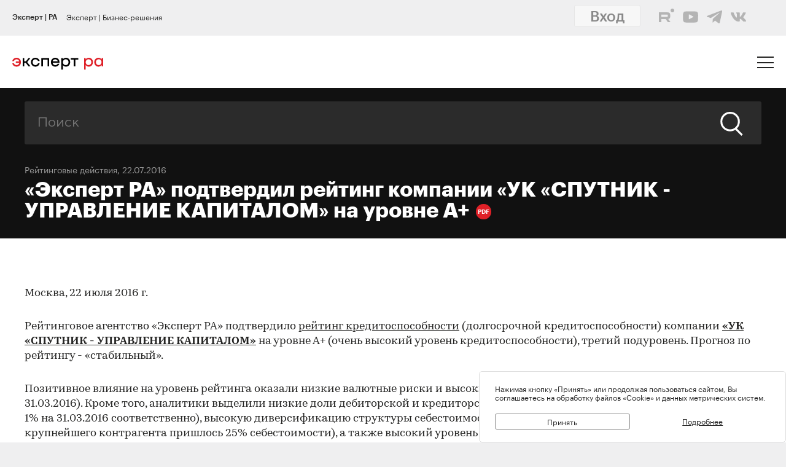

--- FILE ---
content_type: text/html; charset=utf-8
request_url: https://raexpert.ru/releases/2016/Jul22a
body_size: 20248
content:
<!DOCTYPE html>
<html lang="ru">
<head>
	<title>«Эксперт РА» подтвердил рейтинг компании «УК «СПУТНИК - УПРАВЛЕНИЕ КАПИТАЛОМ» на уровне А+ | Эксперт РА</title>
<meta name="description" content="Рейтинговое агентство «Эксперт РА» подтвердило рейтинг кредитоспособности (долгосрочной кредитоспособности) компании «УК «СПУТНИК - УПРАВЛЕНИЕ КАПИТАЛОМ» на уровне А+ (очень высокий уровень кредитоспособности), третий подуровень. Прогноз..." >
<base href="/" />
<meta charset="utf-8">
<meta http-equiv="X-UA-Compatible" content="IE=edge">
<meta name="robots" content="noyaca"/>
<meta name="theme-color" content="">
<meta name="viewport" content="width=device-width, user-scalable=no, initial-scale=1.0, maximum-scale=1.0, minimum-scale=1.0">
<link rel="icon" href=/ico/favico.png type="image/x-icon">
<link rel="icon" href="/img/favicons/favicon.ico" sizes="32x32">
<link rel="apple-touch-icon" href="/img/favicons/apple-touch-icon-180x180.png"><!-- 180×180 -->
<link rel="manifest" href="/manifest.webmanifest">
<link rel="apple-touch-icon" sizes="57x57" href="/img/favicons/apple-touch-icon-57x57.png">
<link rel="apple-touch-icon" sizes="72x72" href="/img/favicons/apple-touch-icon-72x72.png">
<link rel="apple-touch-icon" sizes="76x76" href="/img/favicons/apple-touch-icon-76x76.png">
<link rel="apple-touch-icon" sizes="114x114" href="/img/favicons/apple-touch-icon-114x114.png">
<link rel="apple-touch-icon" sizes="120x120" href="/img/favicons/apple-touch-icon-120x120.png">
<link rel="apple-touch-icon" sizes="144x144" href="/img/favicons/apple-touch-icon-144x144.png">
<link rel="apple-touch-icon" sizes="152x152" href="/img/favicons/apple-touch-icon-152x152.png">
<link rel="apple-touch-icon" sizes="180x180" href="/img/favicons/apple-touch-icon-180x180.png">
<script>
    var random = Math.floor(Math.random() * 100000000) + 1;
    document.write('<link rel="stylesheet" href=/styles/main.min.css?' + random + '">');
</script>

<!-- Schema.org markup for Google+ -->
<meta itemprop="name" content="«Эксперт РА» подтвердил рейтинг компании «УК «СПУТНИК - УПРАВЛЕНИЕ КАПИТАЛОМ» на уровне А+ | Эксперт РА"><meta itemprop="description" content="Рейтинговое агентство «Эксперт РА» подтвердило рейтинг кредитоспособности (долгосрочной кредитоспособности) компании «УК «СПУТНИК - УПРАВЛЕНИЕ КАПИТАЛОМ» на уровне А+ (очень высокий уровень кредитоспособности), третий подуровень. Прогноз..."><meta itemprop="image" content="https://raexpert.ru/_aaa/logo430b.png">

<!-- Twitter Card data -->
<meta name="twitter:card" content="summary_large_image">
<meta name="twitter:site" content="@ra_expert">
<meta name="twitter:title" content="«Эксперт РА» подтвердил рейтинг компании «УК «СПУТНИК - УПРАВЛЕНИЕ КАПИТАЛОМ» на уровне А+ | Эксперт РА">
<meta name="twitter:description" content="Рейтинговое агентство «Эксперт РА» подтвердило рейтинг кредитоспособности (долгосрочной кредитоспособности) компании «УК «СПУТНИК - УПРАВЛЕНИЕ КАПИТАЛОМ» на уровне А+ (очень высокий уровень кредитоспособности), третий подуровень. Прогноз...">
<meta name="twitter:creator" content="@ra_expert">
<!-- Twitter summary card with large image must be at least 280x150px -->
<meta name="twitter:image:src" content="https://raexpert.ru/_aaa/logo430b.png">

<!-- Open Graph data -->
<meta property="og:title" content="«Эксперт РА» подтвердил рейтинг компании «УК «СПУТНИК - УПРАВЛЕНИЕ КАПИТАЛОМ» на уровне А+ | Эксперт РА" /><meta property="og:type" content="article" />
<meta property="og:url" content="raexpert.ru" />
<meta property="og:image" content="https://raexpert.ru/_aaa/logo430b.png" />
<meta property="og:image:width" content="430" />
<meta property="og:image:height" content="430" />
<meta property="og:description" content="Рейтинговое агентство «Эксперт РА» подтвердило рейтинг кредитоспособности (долгосрочной кредитоспособности) компании «УК «СПУТНИК - УПРАВЛЕНИЕ КАПИТАЛОМ» на уровне А+ (очень высокий уровень кредитоспособности), третий подуровень. Прогноз..." /><meta property="og:site_name" content="Рейтинговое агентство «Эксперт РА»" />

<script type="application/ld+json">
{ "@context": "https://schema.org",
 "@type": "Organization",
 "name": "Эксперт РА",
 "legalName": "АО Эксперт РА",
 "description": "Эксперт РА – крупнейшее российское кредитное рейтинговое агентство, аккредитованное Банком России. Создано в 1997 году. Кредитные рейтинги, рэнкинги, аналитика.",
 "url": "https://raexpert.ru/",
 "logo": "https://raexpert.ru/_aaa/expert-ra_logo_ru_25_x370.png",
 "foundingDate": "1997",
 "address": {
	 "@type": "PostalAddress",
	 "streetAddress": "ул. Николоямская, дом 13, стр. 2",
	 "addressLocality": "Москва",
	 "addressRegion": "Москва",
	 "postalCode": "109240",
	 "addressCountry": "RU"
 },
 "contactPoint" : [
        { "@type" : "ContactPoint",
          "telephone" : "+7 (495) 225-34-44",
          "contactType" : "customer support",
          "areaServed" : "RU",
          "availableLanguage" : ["English","Russian"]
        },
         {
          "@type" : "ContactPoint",
          "telephone" : "+7 (495) 225-34-44 (доб. 1656)",
          "contactType" : "sales",
          "areaServed" : "RU",
          "availableLanguage" : ["English","Russian"]
        }],
 "sameAs": [
    "https://www.youtube.com/channel/UCOfYASai0Meo6nLIb0OGObA",
    "https://t.me/expertrabot"
 ]}
</script>
<script src="/js/jquery.min.js"></script>
<script src="/js/highcharts/highcharts.js"></script>
<script src="/js/highcharts/highcharts-more.js"></script>
<script src="/js/highcharts/modules/exporting.js"></script>
<script src="/js/highcharts/modules/annotations.js"></script>
<script src="/js/jquery-ui.min.js"></script>
<link rel="stylesheet" href=/css/jquery-ui.min.css>


<!-- counters//////////////// -->

<!-- Yandex.Metrika counter -->
<script type="text/javascript" >
   (function(m,e,t,r,i,k,a){m[i]=m[i]||function(){(m[i].a=m[i].a||[]).push(arguments)};
   m[i].l=1*new Date();k=e.createElement(t),a=e.getElementsByTagName(t)[0],k.async=1,k.src=r,a.parentNode.insertBefore(k,a)})
   (window, document, "script", "https://mc.yandex.ru/metrika/tag.js", "ym");

   ym(50950184, "init", {
        clickmap:true,
        trackLinks:true,
        accurateTrackBounce:true
   });
</script>
<noscript><div><img src="https://mc.yandex.ru/watch/50950184" style="position:absolute; left:-9999px;" alt="" /></div></noscript>
<!-- /Yandex.Metrika counter -->


<!-- Yandex.Metrika counter_old -->
<script type="text/javascript" >
   (function(m,e,t,r,i,k,a){m[i]=m[i]||function(){(m[i].a=m[i].a||[]).push(arguments)};
   m[i].l=1*new Date();k=e.createElement(t),a=e.getElementsByTagName(t)[0],k.async=1,k.src=r,a.parentNode.insertBefore(k,a)})
   (window, document, "script", "https://mc.yandex.ru/metrika/tag.js", "ym");

   ym(3619, "init", {
        clickmap:true,
        trackLinks:true,
        accurateTrackBounce:true
   });
</script>
<noscript><div><img src="https://mc.yandex.ru/watch/3619" style="position:absolute; left:-9999px;" alt="" /></div></noscript>
<!-- /Yandex.Metrika counter_old -->


<!-- ////////////////counters -->

    <link rel="stylesheet" href="/styles/lg.min.css">
</head>

<body>

	<style>
    #js-feedback-form .b-input [type="checkbox"] + .b-input__label::before {
        border-color: #df2027;
    }
</style>
<div class="b-login js-feedback-win" style="display: none">
    <div class="b-login__bg js-feedback-bg"></div>

    <div class="b-login__form js-feedback-auth" style="display: none;">

        <div class="b-login__close js-feedback-close">
            <span></span><span></span>
        </div>
        <div class="b-login__title" style="margin-bottom: 0;">
            <h2 class="b-title b-aside__title">Служба внутреннего контроля</h2>
        </div>
        <form action="" method="get" id="js-feedback-form">

            <input type="hidden" name="user_id" value="0">

            <p>Обращение в службу внутреннего контроля — это обратная линия, с помощью которой мы напрямую от партнёров и клиентов получаем информацию о том,
                насколько наша деятельность удовлетворяет вашим требованиям и ожиданиям.</p>
            <p>Высказать своё замечание или предложение Вы можете заполнив онлайн-форму, либо позвонив напрямую в службу внутреннего контроля по телефону +7(495) 225-34-44 доб. 1645 или 1734</p>

            <div class="b-login__inputs">

                <div class="b-input">
                    <span class="b-input__label">Имя</span>
                    <div class="b-input__wrap">
                        <input type="text" class="b-input__text" placeholder="Введите имя" name="quality_fio" required value="">
                    </div>
                </div>
                <!--<div class="b-input">
                    <span class="b-input__label">Должность</span>
                    <div class="b-input__wrap">
                        <input type="text" class="b-input__text" placeholder="Введите должность" name="quality_role" required value="">
                    </div>
                </div><div class="b-input">
                    <span class="b-input__label">Организация</span>
                    <div class="b-input__wrap">
                        <input type="text" class="b-input__text" placeholder="Введите организацию" name="quality_company" required value="">
                    </div>
                </div>-->
                <div class="b-input">
                    <span class="b-input__label">E-mail</span>
                    <div class="b-input__wrap">
                        <input type="email" class="b-input__text" placeholder="Введите E-mail" name="quality_email" required value="">
                    </div>
                </div>

                <div class="b-input">
                    <span class="b-input__label">Текст сообщения</span>
                    <div class="b-input__wrap">
                        <textarea placeholder="" required="required" size="38" maxlength="1000" type="textarea" class="b-input__text" name="quality_comment" id="quality_comment" rows="5"></textarea>
                    </div>
                </div>


                <div class="b-input">
                    <span class="b-input__label">Введите результат вычисления</span>
                    <img src="/includes/kcaptcha/get_php_captcha.php?param=site_feedback&tm=1768789278" width="150"><br />
                    <div class="b-input__wrap">
                        <input type="text" class="b-input__text" name="captcha" value="" required>
                    </div>
                </div>

                <label class="b-input">
                    <input class="b-input__checkbox" type="checkbox" name="quality_terms" value="Да">
                    <span class="b-input__label">Принимаю условия <a style="margin-right: 0; color: #242423; text-decoration: underline;" href="/about/terms/">пользовательского соглашения</a> и <a style="color: #242423; text-decoration: underline;" href="/about/personaldata/">политики в отношении обработки персональных данных</a></span>
                </label>

                <br />
                <button class="b-link -reg" type="submit">Отправить</button>
                <p>Спасибо, что помогаете нам стать еще лучше!</p>

                <div class="js-show-form-error" style="padding-left: 0; display: none;">
                    <div style="padding-top: 20px; color: #df2027;">Все поля формы обязательны для заполнения</div>
                </div>
                

            </div>

        </form>
    </div>

</div>

<script>
    var captcha_valid = 0;

    function sendQualityForm() {

        checkCaptcha();

        if (captcha_valid == 1) {

            // check form
            let formErrors = 0;

            $('#js-feedback-form input[type="text"]').each(function(){
                if($(this).val() == '' || !$(this).val()) {
                    formErrors = 1;
                }
            })

            if($('#js-feedback-form input:checkbox[name="quality_terms"]:checked').length == 0) {
                formErrors = 1;
            }

            // send form
            if(formErrors == 0) {

                $('.js-show-form-error').hide();

                var quality_email = $('input[name=quality_email]').val(),
                    quality_fio = $('input[name=quality_fio]').val(),
                    quality_company = $('input[name=quality_company]').val(),
                    quality_role = $('input[name=quality_role]').val(),
                    quality_comment = $('#quality_comment').val();

                var CSRFAjaxTokenFeedback = 'JDJ5JDEwJE5Ud1JFWll6cVo3QzNQOGN2SnJCb3V2SnpEdnVMVWlhdmpTb0poVHdqdVRxdlF2aS5JOFVx';

                $.ajax({
                    type: "POST",
                    url: "/includes/feedback/send_feedback.php",
                    dataType: "html",
                    data: ({
                        user_id: 0,
                        quality_fio: quality_fio,
                        quality_email: quality_email,
                        quality_company: quality_company,
                        quality_role: quality_role,
                        quality_comment: quality_comment,
                        CSRFAjaxToken: CSRFAjaxTokenFeedback
                    }),
                    async: false,
                    success: function (data, textStatus) {
                        $("#js-feedback-form").html(data);
                    }
                });

            } else if(formErrors == 1) {
                $('.js-show-form-error').show();
            }


        } else {
            alert('Результат вычисления неверен.');
        }
    }

    function checkCaptcha() {
        $.ajax({
            type: "POST",
            url: "/includes/kcaptcha/check_captcha.php?param=site_feedback",
            dataType: "html",
            data: ({
                captcha: $('input[name=captcha]').val()
            }),
            async: false,
            success: function (data, textStatus) {
                if (data == 'ok') {
                    captcha_valid = 1;
                }
            }
        });
    }
</script>
	<header class="b-header js-header">

		
<div class="popup-block" style="display: none;">
    <div class="popup-block__header">
        <span>Мы используем файлы «Cookie»</span>
    </div>
    <div class="popup-block__text">Нажимая кнопку «Принять» или продолжая пользоваться сайтом, Вы соглашаетесь на обработку файлов «Cookie» и данных метрических систем.</div>
    <div class="popup-block__buttons">
        <div class="js-accept-cookie">Принять</div>
        <div><a href="/about/cookie/">Подробнее</a></div>
    </div>
</div>

<div class="b-header__topline">
    <div class="b-topline wrapper" style="padding-top: 7px; padding-bottom: 7px;">
        <a href="/" class="b-topline__tab -active js-topline-btn">Эксперт | РА</a><a href="https://expert-business.ru" class="b-topline__tab js-topline-btn">Эксперт | Бизнес-решения</a>        
        <!--  auth: display name-surname in top-line -->
        
       
        
        
        
				<div class="top-line-user">
                    <a href="https://raexpert-cabinet.ru/user/?back_uri=https://raexpert.ru/releases/2016/Jul22a">
                        <button class="b-navigation__link -login" style="margin-right: 10px !important; margin-top: -7px !important; background-color: white;">Вход</button>
                    </a> 
					<div class="top_social_icons -withlogin">
                        <div class="header-contacts-wrapper">
                            <a href="https://rutube.ru/channel/25505506/" class="header-contacts-icons -rutube" target="_blank"><img src="/_aaa/icon_q_rutube_black.svg"></a>
                            <a href="https://www.youtube.com/channel/UCOfYASai0Meo6nLIb0OGObA" class="header-contacts-icons -youtube" target="_blank"><img src="/_aaa/icon_q_youtube_black.svg"></a>
                            <a href="https://t.me/expert_ra" class="header-contacts-icons -telegram" target="_blank"><img src="/_aaa/icon_q_telegram_black.svg"></a>
                            <a href="https://vk.com/expra" class="header-contacts-icons -vk" target="_blank"><img src="/_aaa/icon_q_vk_black.svg"></a>
                        </div></div>
				</div>
                <div class="top-telegram-mobile-icon"><a href="https://t.me/expert_ra" class="header-contacts-icons -telegram" target="_blank"><img src="/_aaa/icon_q_telegram_black.svg"></a></div>        
        <!-- /auth -->
        
    </div>
</div>
		<div class="b-header__main">
			<div class="wrapper">

                <style>
    .b-logo{margin-left:0}.b-navigation{padding-top:7px}.b-header__main{padding-bottom:15px}.b-header .wrapper{padding:25px 20px 18px}@media (min-width:1366px){.b-header .wrapper{padding:27px 30px 18px 60px}}.owl-item.active{background-image:url(https://raexpert.ru/pr_slider/244.jpeg)}.b-header__main{padding-bottom:0}.b-logo{align-items:center}.b-navigation{top:80px}.b-burger{margin-top:-5px}
</style>
<div class="b-logo">
    <a href="/">
                                                <img src="/_aaa/svg/expert-ra_logo_ru_25.svg" alt="Эксперт РА">
    </a>
</div>
				<nav class="b-navigation js-mobile-menu">

					
<div class="b-langs" style="top: -45px;">
    <button title="Switch to English" class="b-langs__item js-lang-btn -active" onclick="setLang('en');">En</button>
    <button title="Переключиться на русский" class="b-langs__item js-lang-btn" onclick="setLang('ru');">Ru</button>
</div>

<script type="text/javascript">var global_lang_id = 1;</script>
<script type="text/javascript">
    function f(){
        var form = document.getElementById("login-form");
        form.submit();
    }

    function setLang(setlang, no_redirect){
        $.ajax({
            type: "POST",
            url: "/default/index/ajax-set-lang/",
            dataType : "html",
            data: ({ setlang: setlang }),
            async: false,
            success: function (data){
                if (no_redirect != 1) {
                    //window.location.href = "/";
                    location.reload();
                }
            }
        });
    }
</script>					<div class="b-menu">
    <ul class="b-menu__list">
        <li class="b-menu__item">
                        <a href="/ratings" class="b-menu__link submenu -ratingssubmenu">Рейтинги</a>
            <span class="icon triangle ratings-triangle"></span>
        </li>
        <li class="b-menu__item">
            <a href="/researches/" class="b-menu__link">Аналитика</a>
        </li>
        <li class="b-menu__item">
            <a href="/ratings/sustainable_development/" class="b-menu__link">ESG продукты</a>
        </li>
<!--        <li class="b-menu__item">-->
<!--            <a href="#" class="b-menu__link--><!-- js-menu-sublist-btn">Устойчивое развитие</a>-->
<!--            <span class="icon triangle"></span>-->
<!---->
<!--            <ul class="b-menu__sublist js-menu-sublist">-->
<!--                <li class="b-menu__subitem">-->
<!--                    <a class="b-menu__link -sub" href="/topics/banks">Зеленые облигации</a>-->
<!--                </li>-->
<!--                <li class="b-menu__subitem">-->
<!--                    <a class="b-menu__link -sub" href="/topics/leasing_factoring">Социальные облигации</a>-->
<!--                </li>-->
<!--                <li class="b-menu__subitem">-->
<!--                    <a class="b-menu__link -sub" href="/topics/leasing_factoring">ESG</a>-->
<!--                </li>-->
<!--                <li class="b-menu__subitem">-->
<!--                    <a class="b-menu__link -sub" href="/topics/leasing_factoring">Рейтинг качества управления</a>-->
<!--                </li>-->
<!--            </ul>-->
<!--        </li>-->
        <li class="b-menu__item">
            <a href="/rankings/" class="b-menu__link">Рэнкинги</a>
        </li>
        <li class="b-menu__item">
            <a href="/events/" class="b-menu__link">Конференции</a>
        </li>
<!--        <li class="b-menu__item">-->
<!--            <a href="/express_analytics/" class="b-menu__link--><!--">Экспресс Аналитика</a>-->
<!--        </li>-->
<!--        <li class="b-menu__item">-->
<!--            <a href="/press/" class="b-menu__link--><!--">Пресс-центр</a>-->
<!--        </li>-->
        <li class="b-menu__item" style="z-index: 5;">
                        <a class="b-menu__link submenu -topicssubmenu js-menu-sublist-btn">Тематики</a>
            <span class="icon triangle"></span>
            <div class="mobile-dropdown-topics" style="display: none;">
                <ul class="js-submenu sublist-topics">
    
				<li class="topicsitem">
					<a href="/topics/banks">Банки</a>
					<span class="b-menu__counter">1323</span>
				</li>
				<li class="topicsitem">
					<a href="/topics/leasing_factoring">Лизинг и факторинг</a>
					<span class="b-menu__counter">363</span>
				</li>
				<li class="topicsitem">
					<a href="/topics/macroeconomics">Макроэкономика</a>
					<span class="b-menu__counter">250</span>
				</li>
				<li class="topicsitem">
					<a href="/topics/microfinance">Микрофинансирование</a>
					<span class="b-menu__counter">128</span>
				</li>
				<li class="topicsitem">
					<a href="/topics/oil_gas">Нефтегазовый сектор</a>
					<span class="b-menu__counter">26</span>
				</li>
				<li class="topicsitem">
					<a href="/topics/regional_finance">Страны и регионы</a>
					<span class="b-menu__counter">117</span>
				</li>
				<li class="topicsitem">
					<a href="/topics/insurance">Страхование</a>
					<span class="b-menu__counter">602</span>
				</li>
				<li class="topicsitem">
					<a href="/topics/construction">Строительство и девелопмент</a>
					<span class="b-menu__counter">62</span>
				</li>
				<li class="topicsitem">
					<a href="/topics/structured_finance">Структурированное финансирование</a>
					<span class="b-menu__counter">31</span>
				</li>
				<li class="topicsitem">
					<a href="/topics/asset_management">Управление активами</a>
					<span class="b-menu__counter">340</span>
				</li>
				<li class="topicsitem">
					<a href="/topics/sustainable_development">Устойчивое развитие</a>
					<span class="b-menu__counter">91</span>
				</li>
				<li class="topicsitem">
					<a href="/topics/financial_sector">Финансовый сектор</a>
					<span class="b-menu__counter">316</span>
				</li></ul>


            </div>
        </li>

        <li class="b-menu__item" style="z-index: 5;">
            <a href="/all-services" class="b-menu__link submenu -servicessubmenu js-menu-sublist-btn">Услуги</a>
            <span class="icon triangle services-triangle"></span>
        </li>
        
        <li class="b-menu__item">
            <a href="/faq/" class="b-menu__link">FAQ</a>
        </li>
    </ul>
    

    <div class="top_social_icons -mobile">
            </div>
				
</div>                    <!--<a href="#" class="b-navigation__link -Wred">Получить рейтинг</a>-->

<a href="#"
    style="margin: 0;
    margin-left: auto;
    margin-right: 15px;
    padding: 5px 10px;
    color: #fff;
    border-color: #fff;
    background-color: #fff;
    font-size: 16px;
    display: block;
    float: left;
    clear: left;
    font-family: GraphikMedium, sans-serif;
    line-height: 24px;
    cursor: default;
    text-decoration: none;"></a>                    
				</nav>

				<div class="b-burger js-mobile-menu-btn">
    <span></span>
    <span></span>
    <span></span>
</div>
			</div>
		</div>
        <div class="menu-dropdown-wrapper" style="display: none;">
    <div class="menu-dropdown-contents b-main">
        <div class="menu-ratings" style="display: none;">
            
<div>
    <!--<span class="menu-dropdown-contents_header -ratings"><a href="/ratings">Рейтинг-лист</a></span>
    <div class="menu-red-line" style="margin-top: 13px;"></div>-->
    <span class="menu-dropdown-contents_header">По&nbsp;вопросам&nbsp;получения&nbsp;рейтинга</span>
    <div class="menu-red-line"></div>
    <span>+7 (499) 418-00-39<br><a href="mailto:sale@raexpert.ru">sale@raexpert.ru</a></span>
    <div class="menu-red-line" style="margin: 20px 0;"></div>

    <a href="/ratings/scales">Рейтинговые шкалы</a><br>
    <a href="/ratings/recognition/">Требования регуляторов</a><br>
    <a href="/ratings/methodologies">Методологическая база</a><br>
    <a href="/ratings/pr_method">Проекты методологий</a><br>
	<a href="/pr/media/Client_Handbook.pdf" target="_blank">Что нужно знать о кредитных рейтингах</a>

</div>
<div>
    <span class="menu-dropdown-contents_header"><noindex>Кредитные рейтинги</noindex></span>
    <div class="menu-red-line"></div>
    <div class="menu-ratings_ratinglist">
        <div>
            <a href="/ratings/bankcredit_all/">Банки</a><span class="menu-ratings_count">149</span><br>
            <a href="/ratings/credits_fin/">Финансовые компании</a><span class="menu-ratings_count">28</span><br>
            <a href="/ratings/leasing_rel/">Лизинговые компании</a><span class="menu-ratings_count">32</span><br>
            <a href="/ratings/npf/">НПФ</a><span class="menu-ratings_count">9</span><br>
            <a href="/ratings/mfi_credits_all/">МФО</a><span class="menu-ratings_count">17</span><br>
            <!--<a href="/ratings/depositories/">Депозитарии</a><span class="menu-ratings_count">0</span><br>-->
            <!--<a href="/ratings/factor/">Факторинговые компании</a><span class="menu-ratings_count">1</span><br>-->
            <a href="/ratings/factor/">Факторинговые компании</a><span class="menu-ratings_count">1</span><br>
			<a href="/ratings/credits_all/">Нефинансовые компании</a><span class="menu-ratings_count">194</span><br>
           <!-- <a href="/ratings/credits/">Нефинансовые компании</a><span class="menu-ratings_count">193</span><br>
            <a href="/ratings/credits_kz/">Нефинансовые компании - Казахстан</a><span class="menu-ratings_count">0</span><br>
            <a href="/ratings/credits_by/">Нефинансовые компании - Беларусь</a><span class="menu-ratings_count">1</span><br>-->
            <a href="/ratings/credits_holding/">Холдинговые компании</a><span class="menu-ratings_count">16</span><br>
            <a href="/ratings/credits_project/">Проектные компании</a><span class="menu-ratings_count">5</span><br>
            <a href="/ratings/insurance_all/">Страховые компании</a><span class="menu-ratings_count">35</span><br>
            <a href="/ratings/life/">Страхование жизни</a><span class="menu-ratings_count">8</span>
        </div>
        <div>
            <a href="/ratings/debt_inst/">Облигации</a><span class="menu-ratings_count">576</span><br>
            <a href="/ratings/securitization_all/">Инструменты структурированного<br>финансирования</a><span class="menu-ratings_count">16</span><br><a href="/ratings/regioncredit_all/">Субъекты РФ и муниципалитеты</a><span class="menu-ratings_count">25</span><br><a href="/ratings/sovereign_ratings/">Страны</a><span class="menu-ratings_count"></span>
        </div>
    </div>
</div>
<div>
    <span class="menu-dropdown-contents_header"><noindex>Некредитные и ожидаемые рейтинги</noindex></span>
    <div class="menu-red-line"></div>
    <a href="/ratings/managing/">Управляющие компании</a><span class="menu-ratings_count">19</span><br>
    <a href="/ratings/smo/">Страховые медицинские компании</a><span class="menu-ratings_count">0</span><br>
    <a href="/ratings/corporate/">Рейтинги качества управления</a><span class="menu-ratings_count">5</span><br>
    <a href="/ratings/debt_inst_exp/">Ожидаемый рейтинг долговых инструментов</a><span class="menu-ratings_count">2</span><br>
    <a href="/ratings/securitization_exp_all/">Ожидаемый рейтинг инструментов структурированного финансирования</a><span class="menu-ratings_count">1</span><br>
	<a href="/ratings/esg_all/">Рейтинги ESG</a><span class="menu-ratings_count">24</span><br>
	<a href="/ratings/mutual_funds_quality/">Рейтинги качества ПИФов</a><span class="menu-ratings_count"> 2</span><br>
	<a href="https://expert-business.ru/ratings/audit_companies/">Рейтинги аудиторов</a><span class="menu-ratings_count"> 5</span>

</div>        </div>

        <div class="menu-topics" style="display: none;">
            <ul class="js-submenu sublist-topics">
    
				<li class="topicsitem">
					<a href="/topics/banks">Банки</a>
					<span class="b-menu__counter">1323</span>
				</li>
				<li class="topicsitem">
					<a href="/topics/leasing_factoring">Лизинг и факторинг</a>
					<span class="b-menu__counter">363</span>
				</li>
				<li class="topicsitem">
					<a href="/topics/macroeconomics">Макроэкономика</a>
					<span class="b-menu__counter">250</span>
				</li>
				<li class="topicsitem">
					<a href="/topics/microfinance">Микрофинансирование</a>
					<span class="b-menu__counter">128</span>
				</li>
				<li class="topicsitem">
					<a href="/topics/oil_gas">Нефтегазовый сектор</a>
					<span class="b-menu__counter">26</span>
				</li>
				<li class="topicsitem">
					<a href="/topics/regional_finance">Страны и регионы</a>
					<span class="b-menu__counter">117</span>
				</li>
				<li class="topicsitem">
					<a href="/topics/insurance">Страхование</a>
					<span class="b-menu__counter">602</span>
				</li>
				<li class="topicsitem">
					<a href="/topics/construction">Строительство и девелопмент</a>
					<span class="b-menu__counter">62</span>
				</li>
				<li class="topicsitem">
					<a href="/topics/structured_finance">Структурированное финансирование</a>
					<span class="b-menu__counter">31</span>
				</li>
				<li class="topicsitem">
					<a href="/topics/asset_management">Управление активами</a>
					<span class="b-menu__counter">340</span>
				</li>
				<li class="topicsitem">
					<a href="/topics/sustainable_development">Устойчивое развитие</a>
					<span class="b-menu__counter">91</span>
				</li>
				<li class="topicsitem">
					<a href="/topics/financial_sector">Финансовый сектор</a>
					<span class="b-menu__counter">316</span>
				</li></ul>


        </div>

        <div class="menu-services" style="display: none; width: 100%;">
            <div style="display: flex; flex-direction: row; flex-wrap: nowrap; align-content: space-between;">
                <div style="width: calc(100% / 2); margin-right: 40px;">
                    <span class="menu-dropdown-contents_header">Услуги&nbsp;«Эксперт РА»</span>
                    <div class="menu-red-line"></div>
                    <div><a href="/all-services/credit-rating">Кредитные рейтинги</a></div>
                    <div><a href="/all-services/noncredit-rating">Некредитные рейтинги</a></div>
                    <div><a href="/all-services/esg">ESG продукты</a></div>
                    <div><a href="/all-services/rating-export">Выгрузка агрегированных данных о рейтингах</a></div>

                    <div class="menu-dropdown-contents_header" style="padding-top: 30px;padding-bottom: 10px;">Контакты&nbsp;«Эксперт РА»</div>
                    <span>+7 (495) 225-34-44</span><br>
                    <span>+7 (499) 418-00-41</span>
                    <div><a href="mailto:sale@raexpert.ru">sale@raexpert.ru</a></div>
                </div>
                <div style="width: calc(100% / 2);">
                    <span class="menu-dropdown-contents_header">Услуги «Эксперт Бизнес-Решения»</span>
                    <div class="menu-red-line"></div>
                    <div><a href="/events">Деловые конференции</a></div>
                    <div><a href="/services/macro_research">Индивидуальные исследования и обзоры рынков</a></div>
                    <div><a href="/all-services/ebr-audit">Рейтинги надежности и качества услуг аудиторов</a></div>
                    <div><a href="/all-services/ebr-ir">IR-сопровождение</a></div>
                    <div><a href="/all-services/ebr-esg-transform">Сопровождение ESG-трансформации компаний</a></div>
                    <div><a href="https://constructor.expert-business.ru/">Конструктор сделок секьюритизации</a></div>
                    <div><a href="/ratings/securitization_all/RWA_calc/">Калькулятор кредитного риска для банков-участников сделок секьюритизации</a></div>

                    <div class="menu-dropdown-contents_header" style="padding-top: 30px;padding-bottom: 10px;">Контакты&nbsp;«Эксперт Бизнес-Решения»</div>
                    <span>+7 (499) 418-00-40</span>
                    <div><a href="mailto:info@expert-business.ru">info@expert-business.ru</a></div>
                </div>
            </div>
        </div>
    </div>
</div>	</header>

	<main class="b-main">
		<div class="b-main__content" role="main">

			<div class="b-subheader">

				    <div class="b-search">
        <form action="/search/" class="b-search__form" method="post">
            <input type="hidden" name="CSRFToken" value="JDJ5JDEwJFVlb3hWREhsV0xLdldFWGU2YW00RXVVWndyQUg2ejNjbTVlanMwVWNSNFRNNHN2RnRFMEg2">
            <input class="b-search__input" type="text" name="search" value="" placeholder="Поиск">
            <button class="b-search__submit" type="submit">
                <span class="icon search"></span>
            </button>
        </form>
    </div>

                
                        <span class="b-subheader__date"><a href="/news/">Рейтинговые действия</a></a>, 22.07.2016</span>
                        <h1 class="b-title -white">
                            «Эксперт РА» подтвердил рейтинг компании «УК «СПУТНИК - УПРАВЛЕНИЕ КАПИТАЛОМ» на уровне А+<a class="b-pdf-button-header" title="Скачать PDF" href="/releases/2016/Jul22a?pdf"></a></h1>
			</div>

			<div class="b-content">

				<div class="b-content__wrapper">

                    					<script>
    $(function () {
        // Уменьшаем картинку в содержании
        //$("td[valign=top]").find("img").css("maxWidth", "100%").closest("table").attr("id", "table-list");

        // Выставляем графикам 100%
        $("div[id^=graph_]").css('width', '100%');

        //$(".b-article__body > table:not(#table-list)").removeAttr("width")
        //    .css("width", "100%")
        //    .wrap('<div class="b-rating-table__table"></div>');
    });
</script>


    <div class="b-article__body">
        <article class="b-article__body">
<p>Москва, 22 июля 2016 г. </p>
<p>Рейтинговое агентство «Эксперт РА»  подтвердило <a href="/ratings/credits_fin/">рейтинг кредитоспособности</a> (долгосрочной кредитоспособности)  компании <a href="/database/companies/uk_sputnik/"><strong>«УК «СПУТНИК - УПРАВЛЕНИЕ КАПИТАЛОМ»</strong></a> на уровне А+ (очень высокий  уровень кредитоспособности), третий подуровень. Прогноз по рейтингу -  «стабильный».</p>
<p> Позитивное влияние на уровень рейтинга  оказали низкие валютные риски и высокий уровень достаточности капитала (0,99 на  31.03.2016). Кроме того, аналитики выделили низкие доли дебиторской и  кредиторской задолженностей в валюте баланса (4% и менее 1% на 31.03.2016  соответственно), высокую диверсификацию структуры себестоимости по контрагентам  (по итогам 2015 г. на крупнейшего контрагента пришлось 25% себестоимости), а  также высокий уровень страховой защиты (компания застраховала свои  имущественные интересы в страховой компании   с рейтингом надежности А++ от «Эксперт РА»)).</p>
<p> «У компании на протяжении ряда лет  отсутствует долговая нагрузка, что повышает ее финансовую устойчивость и  оказывает позитивное влияние на ее рейтинг», - отмечает аналитик по  корпоративным рейтингам «Эксперт РА» <strong>Елизавета Вем</strong>.</p>
<p> К позитивным факторам для уровня  рейтинга были также отнесены высокий уровень организации риск-менеджмента,  умеренно высокое качество стратегического планирования и высокий уровень  раскрытия финансовой информации</p>
<p> Давление на уровень рейтинга оказали  высокая подверженность активов обесценению, операционная убыточность (по итогам  2015 г. убыток от продаж составил 13,8 млн. руб., рентабельность активов по  операционной прибыли=-4,1%, рентабельность капитала по операционной  прибыли=-4,2%) и невысокие показатели прибыли и рентабельности (по итогам 2015  г. ROA=5,7%, ROE=5,8%, чистая прибыль составила 19,2 млн. руб.). Среди  сдерживающих факторов для рейтинга были также отмечены невысокие показатели  ликвидности (на 31.03.2016 скорректированные на качество краткосрочных  финансовых вложений коэффициенты абсолютной, срочной и текущей ликвидности  составили 52,9, 57,8 и 57,8 соответственно, однако большая часть краткосрочных  финансовых вложений была представлена выданными займами эмитенту, надежность  которого агентство не может высоко оценить). Помимо этого, сдерживающее влияние  на уровень рейтинга оказали низкий уровень диверсификации деятельности (по  итогам 2015 г. 98% выручки было сформировано за счет ДУ ценными бумагами),  невысокая диверсификация структуры выручки по контрагентам (по итогам 2015 г.  98% выручки пришлось на связанную компанию) и неполное раскрытие информации о  конечных бенефициарах.</p>
<p> АО «УК  «СПУТНИК - УПРАВЛЕНИЕ КАПИТАЛОМ» специализируется на доверительном управлении  страховыми резервами и собственными средствами страховых компаний. Объем  активов компании по состоянию на 31.03.2016 составил 323,1 млн. руб., капитал -  320,2 млн. руб., выручка компании за 2015 г. достигла 48,7 млн. руб.&nbsp;</p>
<p style="padding-top:15px">Контакты для СМИ: <a href="mailto:pr@raexpert.ru">pr@raexpert.ru</a>,  тел.: (495) 617-0777.</p>
<div style="border-left: 5px solid #ccc; padding-left: 20px;margin-top:15px;">
  <p>Применяемые рейтинговые методологии: методология присвоения рейтингов  кредитоспособности финансовых компаний  <a href="/ratings/credits_fin/">http://www.raexpert.ru/ratings/credits_fin/</a>. Ключевые источники  информации: данные АО «УК «СПУТНИК - УПРАВЛЕНИЕ КАПИТАЛОМ», «Эксперт РА». </p>
  <p>Рейтинг  кредитоспособности (долгосрочной кредитоспособности) впервые был присвоен  рейтингуемому лицу (объекту рейтингования) 02.07.2015. Предыдущий релиз о  рейтинговом действии в отношении рейтингуемого лица (объекта рейтингования) был  опубликован 02.07.2015. Рейтинговый комитет в отношении публикуемого  рейтингового действия был проведен 15.07.2016.   Пересмотр прогноза по рейтингу ожидается не позднее, чем через 12  месяцев. Рейтинг кредитоспособности (долгосрочной кредитоспособности) был  инициирован объектом рейтингования, объект рейтингования принимал участие в  присвоении рейтинга, и агентство получило вознаграждение за свои услуги.  Агентство в течение последних 12 месяцев не оказывало рейтингуемому лицу  (объекту рейтингования) дополнительные (отличные от присвоения и поддержания  рейтинговой оценки) услуги. </p>
  
</div>
<div style="margin-top: 70px; color: #999999; font-size: 11px;">
  <p>Рейтинг присвоен по национальной шкале, если не оговорено иное. Присвоенный  рейтинг и прогноз не содержат ограничений, в том числе касающихся качества  имеющейся в распоряжении агентства информации. </p>
  <p> Число  участников рейтингового комитета было достаточным для обеспечения кворума.  Ответственный аналитик представил членам рейтингового комитета факторы,  влияющие на рейтинговую оценку, члены комитета выразили свои мнения и  предложения в рамках утвержденной методологии присвоения данного типа рейтинга.  Председатель рейтингового комитета предоставил возможность каждому члену рейтингового  комитета высказать свое мнение до начала процедуры голосования.</p>
  <p> Рейтинговые  оценки выражают мнение рейтингового агентства «Эксперт РА» и не являются  установлением фактов или рекомендацией покупать, держать или продавать те или  иные ценные бумаги или активы, принимать инвестиционные решения. Агентство не  принимает на себя никакой ответственности в связи с любыми последствиями,  интерпретациями, выводами, рекомендациями и иными действиями, прямо или  косвенно связанными с рейтинговой оценкой, совершенными Агентством рейтинговыми  действиями, а также выводами и заключениями, содержащимися в рейтинговом отчете  и пресс-релизах, выпущенных агентством, или отсутствием всего перечисленного.  Единственным источником, отражающим актуальное состояние рейтинговой оценки,  является официальный сайт рейтингового агентства «Эксперт РА» www.raexpert.ru. </p>
</div>
        </article>
     </div>
				</div>


                        <div class="b-content__wrapper mob-only">

            <h2 class="b-title">Рейтинги</h2>

            <hr class="b-hr">

            <div class="b-table">

                
                    <div class="b-table__item">
                        <a href="/ratings/managing" class="b-table__text">
                            Рейтинги надежности и качества услуг управляющих компаний
                        </a>    
                    </div>
                    <div class="b-table__item">
                        <a href="/ratings/npf" class="b-table__text">
                            Рейтинги финансовой надежности негосударственных пенсионных фондов
                        </a>    
                    </div>
                    <div class="b-table__item">
                        <a href="/ratings/depositories" class="b-table__text">
                            Рейтинги кредитоспособности депозитариев
                        </a>    
                    </div>            </div>
        </div>
            <div class="b-content__wrapper mob-only">

            <h2 class="b-title">Аналитика</h2>

            <hr class="b-hr">

            <div class="b-table">

                
                    <div class="b-table__item">
                        <a href="/researches/ua/uk_2025" class="b-table__text">
                            Позитивная неопределенность: итоги опроса управляющих компаний
                        </a>
                        <span class="b-table__time">05.03.2025</span>
                    </div>
                    <div class="b-table__item">
                        <a href="/researches/ua/npf_2025" class="b-table__text">
                            Ставка на ПДС: итоги опроса негосударственных пенсионных фондов
                        </a>
                        <span class="b-table__time">05.03.2025</span>
                    </div>
                    <div class="b-table__item">
                        <a href="/researches/ua/business_uk_2024" class="b-table__text">
                            Бизнес управляющих компаний в 2023–2024 годах: мнения и ожидания участников рынка
                        </a>
                        <span class="b-table__time">20.05.2024</span>
                    </div>
            </div>
        </div>
    
    <div class="b-content__wrapper">

        <h2 class="b-title">Публикации по тематике</h2>

        <hr class="b-hr">

        <div class="b-articles-list js-news-tab-press">

            
                <div class="b-articles-list-item">
                    <div class="b-articles-list-item__info">
                        <h3 class="b-articles-list-item__title">
                            <a href="/researches/publications/kommersant_oct06_2025b">
                                Доверяй, но проверяй
                            </a>
                        </h3>
                            <span class="b-articles-list-item__subtitle">
                                Коммерсантъ <br><br>Управляющие следят за политикой Банка России
                            </span>
                        <span class="b-articles-list-item__time">13.10.2025</span>
                    </div>
                </div>
                <div class="b-articles-list-item">
                    <div class="b-articles-list-item__info">
                        <h3 class="b-articles-list-item__title">
                            <a href="/press/articles/rg_tabah_sep2025">
                                Экономист Табах рассказал, как молодежь будет выживать на свою пенсию в старости
                            </a>
                        </h3>
                            <span class="b-articles-list-item__subtitle">
                                Российская газета<br><br>Экономически развитые страны мира, включая Россию, вступили в эпоху старения населения и низкой рождаемости. С какими трудностями в старости придется столкнуться нынешнем молодым людям, хватит ли им пенсии на элементарное выживание и как избежать нищеты, в интервью "Российской газете" рассказал доцент экономического факультета МГУ, главный экономист рейтингового агентства "Эксперт РА" Антон Табах.
                            </span>
                        <span class="b-articles-list-item__time">19.09.2025</span>
                    </div>
                </div>
                <div class="b-articles-list-item">
                    <div class="b-articles-list-item__info">
                        <h3 class="b-articles-list-item__title">
                            <a href="/researches/publications/kommersant_mar04_2025">
                                Управляющие раскрыли свои триллионы
                            </a>
                        </h3>
                            <span class="b-articles-list-item__subtitle">
                                Коммерсантъ<br><br>Рост активов УК продолжается в ожидании снижения ставок
                            </span>
                        <span class="b-articles-list-item__time">04.03.2025</span>
                    </div>
                </div>
                <div class="b-articles-list-item">
                    <div class="b-articles-list-item__info">
                        <h3 class="b-articles-list-item__title">
                            <a href="/researches/publications/rbc_feb14_2025">
                                Первоначальный стимул к долгосрочным
                            </a>
                        </h3>
                            <span class="b-articles-list-item__subtitle">
                                РБК<br><br>НАПФ предложила расширить возможности использования ПДС
                            </span>
                        <span class="b-articles-list-item__time">14.02.2025</span>
                    </div>
                </div>
                <div class="b-articles-list-item">
                    <div class="b-articles-list-item__info">
                        <h3 class="b-articles-list-item__title">
                            <a href="/researches/publications/kommersant_may20_2024">
                                Управляющих пересчитали по активам
                            </a>
                        </h3>
                            <span class="b-articles-list-item__subtitle">
                                Коммерсантъ<br><br>"Эксперт РА" удалось получить данные только от трети рынка
                            </span>
                        <span class="b-articles-list-item__time">20.05.2024</span>
                    </div>
                </div>
        </div>
    </div>

			</div>

		</div>

		<aside class="b-aside js-aside">

			<div class="b-aside-content js-aside-content pc-only">

                        <div class="b-aside-content__list" style="border: medium none;">

            <h2 class="b-title b-aside__title">Аналитика</h2>

            
                <div class="b-aside-content__item">
                    <a href="/researches/ua/uk_2025" class="b-aside-content__text">
                        Позитивная неопределенность: итоги опроса управляющих компаний
                    </a>
                    <span class="b-aside-content__source"><a href="/topics/asset_management">Управление&nbsp;активами</a>, </span>
                    <span class="b-aside-content__time">05.03.2025</span>
                </div>
                <div class="b-aside-content__item">
                    <a href="/researches/ua/npf_2025" class="b-aside-content__text">
                        Ставка на ПДС: итоги опроса негосударственных пенсионных фондов
                    </a>
                    <span class="b-aside-content__source"><a href="/topics/asset_management">Управление&nbsp;активами</a>, </span>
                    <span class="b-aside-content__time">05.03.2025</span>
                </div>
                <div class="b-aside-content__item">
                    <a href="/researches/ua/business_uk_2024" class="b-aside-content__text">
                        Бизнес управляющих компаний в 2023–2024 годах: мнения и ожидания участников рынка
                    </a>
                    <span class="b-aside-content__source"><a href="/topics/asset_management">Управление&nbsp;активами</a>, </span>
                    <span class="b-aside-content__time">20.05.2024</span>
                </div>        </div>
            <div class="b-content__wrapper mob-only">

            <h2 class="b-title">Аналитика</h2>

            <hr class="b-hr">

            <div class="b-table">

                
                    <div class="b-table__item">
                        <a href="/researches/ua/uk_2025" class="b-table__text">
                            Позитивная неопределенность: итоги опроса управляющих компаний
                        </a>
                        <span class="b-table__time">05.03.2025</span>
                    </div>
                    <div class="b-table__item">
                        <a href="/researches/ua/npf_2025" class="b-table__text">
                            Ставка на ПДС: итоги опроса негосударственных пенсионных фондов
                        </a>
                        <span class="b-table__time">05.03.2025</span>
                    </div>
                    <div class="b-table__item">
                        <a href="/researches/ua/business_uk_2024" class="b-table__text">
                            Бизнес управляющих компаний в 2023–2024 годах: мнения и ожидания участников рынка
                        </a>
                        <span class="b-table__time">20.05.2024</span>
                    </div>
            </div>
        </div>
    
                
                        <div class="b-aside-content__list">
            <h2 class="b-title b-aside__title">Рейтинги</h2>

            
                <div class="b-aside-content__item">
                    <a href="/ratings/managing" class="b-aside-content__text">
                        Рейтинги надежности и качества услуг управляющих компаний
                    </a>    
                </div>
                <div class="b-aside-content__item">
                    <a href="/ratings/npf" class="b-aside-content__text">
                        Рейтинги финансовой надежности негосударственных пенсионных фондов
                    </a>    
                </div>
                <div class="b-aside-content__item">
                    <a href="/ratings/depositories" class="b-aside-content__text">
                        Рейтинги кредитоспособности депозитариев
                    </a>    
                </div>        </div>
                    
                
                
			</div>

            
                <hr class="b-hr">
            <h2 class="b-title b-aside__title">По вопросам получения рейтинга</h2>
							  <p>+7 (499) 418-00-39<br>
							  <a href="mailto:sale@raexpert.ru" class="b-aside-content__text">sale@raexpert.ru</a></p>
					
							  <h2 class="b-title b-aside__title">Служба внутреннего контроля</h2>
							  <p>+7 (495) 225-34-44 (доб. 1645, 1734)<br>
							  +7 (499) 418-00-41 (доб. 1645, 1734)<br>
							  <a href="mailto:compliance@raexpert.ru" class="b-aside-content__text">compliance@raexpert.ru</a></p>
							  
							  <h2 class="b-title b-aside__title">Контакты для СМИ</h2>
							  <p>+7 (495) 225-34-44 (доб. 1706, 1650)<br>
							  +7 (499) 418-00-41 (доб. 1706, 1650)<br>
							  <a href="mailto:pr@raexpert.ru" class="b-aside-content__text">pr@raexpert.ru</a></p>
                                
							  <h4>Руководитель отдела по связям с общественностью</h4>
							  <div class="b-aside-content_press_contact_icons">
							  	<div>Сергей Михеев</div>
							  	<div class="b-aside-content_press_contact_icons"><a href="mailto:mikheev@raexpert.ru" style="width: 30px; height: 30px;"><img src="/_aaa/icon_press_email.svg" alt="Электронная почта" title="Электронная почта"></a>
                    	<a href="https://wa.me/+79261113969" target="_blank" style="width: 30px; height: 30px;"><img src="/_aaa/icon_press_phone.svg" alt="WhatsApp" title="WhatsApp"></a>
                    	<a href="https://t.me/svmikheev" target="_blank" style="width: 30px; height: 30px;"><img src="/_aaa/icon_press_telegram.svg" alt="Telegram" title="Telegram"></a></div>
							  </div>
							  <br>
			
    <style>
    #form-news-subscribe-block .b-input [type="checkbox"] + .b-input__label::before {
            border-color: #df2027;
        }
    </style>
    <form action="/subscribe-email/" class="b-subscribe" id="form-news-subscribe-block" method="post">
        <input type="hidden" name="CSRFToken" value="JDJ5JDEwJFFMTWR1VzFWSGVPUVhtWVE4c2w1S3VpeG1yWk8yNzZ4bEt2UWQ5c0IyWnVTc1BxVXNMYWxt">
        <div class="b-subscribe__item">
            <p class="b-title">Ежедневная E-mail рассылка</p>
        </div>
        <div class="b-subscribe__item">
            <input class="b-subscribe__input" type="email" name="email" value="" placeholder="E-mail" required onclick="$(this).next().show();">
            <div class="b-input" style="display: none; padding: 20px 0 10px 0;">
                    <span class="b-input__label" style="padding-left: 0;">Введите результат вычисления:</span>
                    <div style="display: flex; margin-top: 10px;">
                        <img src="/includes/kcaptcha/get_php_captcha.php?param=site_subscribe&tm=1768789278" style="width: 150px; height: 39px;"><br />
                        <div class="b-input__wrap">
                            <input type="text" class="b-input__text" name="subscribe_captcha" value="" required>
                        </div>
                    </div>                      
                    
                    <div style="padding-top: 15px;">
                        <label class="b-input">
                            <input class="b-input__checkbox" type="checkbox" name="emailsub_terms" value="Да">
                            <span class="b-input__label">Принимаю условия <a style="margin-right: 0; color: #242423; text-decoration: underline;" href="/about/terms/">пользовательского соглашения</a> и <a style="color: #242423; text-decoration: underline;" href="/about/personaldata/">политики в отношении обработки персональных данных</a></span>
                        </label>
                    </div> 
                    <span style="color: #df2027; margin-top: 10px; display: none;" class="js-news-subscribe-error">Неправильный результат вычисления!</span>                 
                </div>
            <div class="b-link -subscribe js-subscribe-btn js-news-sunbscribe" style="text-align: center;">Подписаться</div>
        </div>
    </form>
<script>
    $('.js-news-sunbscribe').click(function() {

        $('.js-news-subscribe-error').hide();

        if($(this).parents('#form-news-subscribe-block').find('input[name="email"]').val() != '') {

            if(!$('#form-news-subscribe-block input:checkbox[name="emailsub_terms"]:checked').length == 0) {

                $.ajax({
                    type: "POST",
                    url: "/includes/kcaptcha/check_captcha.php?param=site_subscribe",
                    dataType: "html",
                    data: ({
                        captcha: $('input[name=subscribe_captcha]').val()
                    }),
                    async: false,
                    success: function (data, textStatus) {
                        if (data == 'ok') {

                            $('#form-news-subscribe-block').submit();

                        } else {
                            $('.js-news-subscribe-error').text('Неправильный результат вычисления');
                            $('.js-news-subscribe-error').show();
                        }
                    }
                });

            } else {

                $('.js-news-subscribe-error').text('Все поля формы обязательны для заполнения');
                $('.js-news-subscribe-error').show();
            }

        } else {

            $('.js-news-subscribe-error').text('Введите адрес электронной почты');
            $('.js-news-subscribe-error').show();
        }

    });
</script>

		</aside>

	</main>

	<footer class="b-footer">
		<div class="b-footer__wrapper">
			<div class="b-footer__item">

                <ul class="b-footer__menu">
    <li class="b-footer__menu-item">
        <a href="/about/">Об агентстве</a>
    </li>
    <li class="b-footer__menu-item">
        <a href="/ratings/methodologies">Методологическая база</a>
    </li>
    <li class="b-footer__menu-item">
        <a href="/about/disclosure/">Раскрытие информации</a>
    </li>
    <li class="b-footer__menu-item">
        <a href="/about/bank_details/">Реквизиты</a>
    </li>
    <li class="b-footer__menu-item">
        <a href="/about/vacancy/">Вакансии</a>
    </li>
    <li class="b-footer__menu-item">
        <a href="/about/anticorruption_policy/">Антикоррупционная политика</a>
    </li>
</ul>
			</div>
		</div>
		<hr>
		<div class="b-footer__wrapper">
			<div class="b-footer__item b-footer-contacts">

                <div class="b-footer-contacts__item -first">
    <p class="b-footer-contacts__title">Адрес</p>
    <p>Москва, ул. Николоямская, дом 13, стр.2<br>
    <a href="/about/map/" class="b-footer-contacts__link">Показать на карте</a></p>
</div>
<div class="b-footer-contacts__item">
    <p class="b-footer-contacts__title">Контакты</p>
    <a href="tel:+74952253444" class="b-footer-contacts__link -white">+7 (495) 225-34-44</a>
    <a href="tel:+74994180041" class="b-footer-contacts__link -white">+7 (499) 418-00-41</a>
    <a href="mailto:info@raexpert.ru" class="b-footer-contacts__link -white">info@raexpert.ru</a>
</div>
<div class="b-footer-contacts__item">
    <p class="b-footer-contacts__title">Наши каналы</p>
        
        
    <div class="footer-contacts-wrapper">
        <a href="https://rutube.ru/channel/25505506/" class="footer-contacts-icons -rutube" target="_blank"><img src="/_aaa/icon_q_rutube_white.svg"></a>
        <a href="https://www.youtube.com/channel/UCOfYASai0Meo6nLIb0OGObA" class="footer-contacts-icons -youtube" target="_blank"><img src="/_aaa/icon_q_youtube_white.svg"></a>
        <a href="https://t.me/expert_ra" class="footer-contacts-icons -telegram" target="_blank"><img src="/_aaa/icon_q_telegram_white.svg"></a>
        <a href="https://vk.com/expra" class="footer-contacts-icons -vk" target="_blank"><img src="/_aaa/icon_q_vk_white.svg"></a>
    </div>
</div>
<div class="b-footer-contacts__item">
    <p class="b-footer-contacts__title">Служба внутреннего контроля</p>
    Высказать свое замечание или предложение Вы можете заполнив <a class="js-feedback-go b-footer-feedback__link">онлайн-форму</a>
    </div>
			</div>
		</div>
		<hr>
		<div class="b-footer__wrapper">
			<div class="b-footer__item">
				<div class="b-footer__copyright">

                    <p>© 2026 АО «Эксперт РА». Все материалы сайта являются интеллектуальной собственностью АО «Эксперт РА» (кроме случаев, когда прямо указано другое авторство) и охраняются законом. Представленная информация предназначена для использования исключительно в ознакомительных целях.</p>
<p>Настоящая информация не может распространяться любым способом и в любой форме без предварительного согласия со стороны Агентства и ссылки на источник www.raexpert.ru<br>
Использование информации в нарушение указанных требований запрещено.</p>
<p>Рейтинговые оценки выражают мнение АО «Эксперт РА» и не являются установлением фактов или рекомендацией покупать, держать или продавать те или иные ценные бумаги или активы, принимать инвестиционные решения. Агентство не принимает на себя никакой ответственности в связи с любыми последствиями, интерпретациями, выводами, рекомендациями и иными действиями, прямо или косвенно связанными с рейтинговой оценкой, совершенными Агентством рейтинговыми действиями, а также выводами и заключениями, содержащимися в рейтинговом отчете и пресс-релизах, выпущенных агентством, или отсутствием всего перечисленного. Единственным источником, отражающим актуальное состояние рейтинговой оценки, является официальный сайт АО «Эксперт РА» www.raexpert.ru.</p>

<div style="display: inline-block"><a href="/about/terms/" style="color: #818181"><p>Пользовательское соглашение</p></a></div>&nbsp;&nbsp;&nbsp;
<div style="display: inline-block"><a href="/about/personaldata/" style="color: #818181"><p>Политика в отношении обработки персональных данных</p></a></div>&nbsp;&nbsp;&nbsp;
<div style="display: inline-block"><a href="/about/cookie/" style="color: #818181"><p>Политика в отношении обработки файлов «Cookie» и метрических данных</p></a></div>
				</div>
			</div>
		</div>
	</footer>

	
	<script src="/js/main.min.js"></script>
	<script src="/js/slider/slick.min.js"></script>
    <!--<script src="https://cdn.jsdelivr.net/combine/npm/lightgallery,npm/lg-autoplay,npm/lg-fullscreen,npm/lg-hash,npm/lg-pager,npm/lg-thumbnail,npm/lg-video,npm/lg-zoom"></script>-->
    <script src="/js/lightgallery.js"></script>

	<script>

        
		var currentImg = 1;

		$('.js-full-btn').click(function() {
			$('.slick-slide.slick-current.slick-active').trigger('click')
		})


		var $status = $('.slider-counter');

		$('.js-slick-1').on('init reInit afterChange', function(event, slick, currentSlide, nextSlide) {
			var i = (currentSlide ? currentSlide : 0) + 1;
			$status.text(i + '/' + slick.slideCount);
		});
		$('.js-slick-1').slick({
			slidesToShow: 1,
			slidesToScroll: 1,
            swipeToSlide: true,
			arrows: true,
			dots: false,
			asNavFor: '.js-slick-2',
			prevArrow: '.slider-prev-arrow',
			nextArrow: '.slider-next-arrow'
		});
		$('.js-slick-2').slick({
			slidesToScroll: 1,
			slidesToShow: 5,
            swipeToSlide: true,
			asNavFor: '.js-slick-1',
			dots: false,
			arrows: false,
			centerMode: false,
			focusOnSelect: true,
			// centerMode: false,
			responsive: [{
				breakpoint: 768,
				settings: {
					slidesToShow: 4
				}
			}]
		});
	</script>

</body>
</html>

--- FILE ---
content_type: image/svg+xml
request_url: https://raexpert.ru/_aaa/icon_q_rutube_black.svg
body_size: 973
content:
<?xml version="1.0" encoding="utf-8"?>
<!DOCTYPE svg PUBLIC "-//W3C//DTD SVG 1.1//EN" "http://www.w3.org/Graphics/SVG/1.1/DTD/svg11.dtd">
<svg version="1.1" id="Layer_1" xmlns="http://www.w3.org/2000/svg" xmlns:xlink="http://www.w3.org/1999/xlink" x="0px" y="0px"
	 width="112px" height="98px" viewBox="0 0 112 98" enable-background="new 0 0 112 98" xml:space="preserve">
<path d="M59.008,59.258H17.572V42.657h41.436c2.42,0,4.104,0.427,4.947,1.173s1.367,2.129,1.367,4.15v5.961
	c0,2.129-0.523,3.513-1.367,4.259c-0.846,0.745-2.527,1.063-4.947,1.063V59.258z M61.85,27.006H0V98h17.572V74.902h32.384L65.322,98
	H85L68.059,74.795c6.246-0.938,9.051-2.875,11.363-6.07c2.313-3.192,3.473-8.3,3.473-15.115v-5.322c0-4.042-0.422-7.236-1.158-9.684
	c-0.737-2.448-1.998-4.577-3.788-6.49c-1.892-1.811-3.996-3.085-6.523-3.94C68.896,27.427,65.738,27,61.85,27V27.006z"/>
<path d="M98.5,27c7.456,0,13.5-6.044,13.5-13.5S105.956,0,98.5,0S85,6.044,85,13.5S91.044,27,98.5,27z"/>
</svg>
